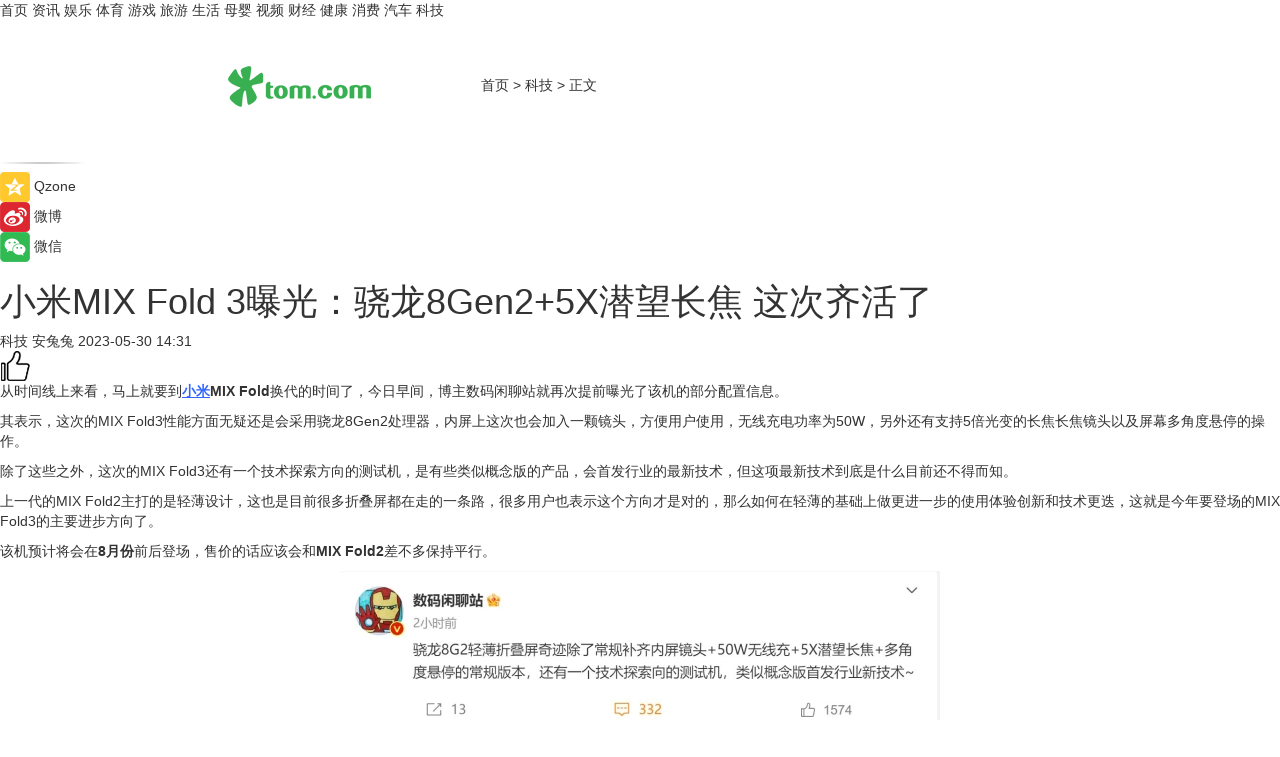

--- FILE ---
content_type: text/html
request_url: https://tech.tom.com/202305/1350853575.html
body_size: 8691
content:
<!DOCTYPE html>
<html xmlns="http://www.w3.org/1999/xhtml"  lang="zh-CN" >

<!-- openCMs sreach -->
<head>
    <meta http-equiv="Content-Type" content="text/html; charset=UTF-8">
	<meta name="viewport" content="width=device-width, initial-scale=1.0">
    <meta http-equiv="X-UA-Compatible" content="IE=edge,chrome=1" >
	<meta name="referrer" content="unsafe-url" />
	<meta name="robots" content="index, follow">
   
    <title>小米MIX Fold 3曝光：骁龙8Gen2+5X潜望长焦 这次齐活了_TOM科技</title><meta name="Description" content="从时间线上来看，马上就要到小米MIX Fold换代的时间了，今日早间，博主数码闲聊站就再次提前曝光了该机的部分配置信息。">
        <meta name="keywords" content=" 小米MIX Fold 3,小米MIX Fold 3配置,小米MIX Fold 3参数,小米MIX Fold 3怎么样,小米MIX Fold 3最新消息,小米MIX Fold 3主控">
        <meta name="Imageurl" content="https://imgs.tom.com/tech/202305/1350853575/THUMBNAILadc5bcc2945fad70.jpg">
        <meta property="og:type" content="article"/>
        <meta property="og:title" content="小米MIX Fold 3曝光：骁龙8Gen2+5X潜望长焦 这次齐活了"/>
        <meta property="og:description" content="从时间线上来看，马上就要到小米MIX Fold换代的时间了，今日早间，博主数码闲聊站就再次提前曝光了该机的部分配置信息。"/>
        <meta property="og:image" content="https://imgs.tom.com/tech/202305/1350853575/THUMBNAILadc5bcc2945fad70.jpg"/>
        <meta property="og:url" content="https://tech.tom.com/202305/1350853575.html"/>
        <meta property="og:release_date" content="2023-05-30 14:31"/>
    <link rel="canonical" href="https://tech.tom.com/202305/1350853575.html"/>
	<meta name="applicable-device" content="pc,mobile">
	
    <!--加载图标-->
	   	 <link href="https://www.tom.com/system/modules/my.opencms.news/resources/tom/bootstrap/css/bootstrap.min.css" rel="stylesheet" type="text/css">
   	  <link href="//www.tom.com/system/modules/my.opencms.news/resources/pc/css/newcontent_auto3.css?v=5" rel="stylesheet" type="text/css">
   
	
</head>
<body>
<input  type="hidden"  value ="0" id="sltop"/>
<input  type="hidden"  value ="1176" id="jsonid"/>
<input  type="hidden"  value="/tech/" id="category">
<div class="index_nav">
   <div class="index_nav_child">
<div class="index_nav_left">
<a href="//www.tom.com" title="TOM首页" id="shouye">首页</a>
<a href="//news.tom.com" title="TOM资讯" id="news">资讯</a>
<!--
<a href="//lookin.tom.com/" title="LOOKin" id="LOOKin">LOOKin</a>
-->
<a href="//ent.tom.com" title="TOM娱乐" id="ent" >娱乐</a>
<a href="//sports.tom.com" title="TOM体育" id="sports">体育</a>
<!--<a href="//star.tom.com" title="TOM明星" id="gossip">明星</a>-->
<!--<a href="//fashion.tom.com" title="TOM时尚" id="fashion">时尚</a>-->
<a href="//game.tom.cn" title="TOM游戏" target="_blank" id="game">游戏</a>
<a href="//travel.tom.com" id="travel" title="TOM旅游">旅游</a>
<a href="//life.tom.com" title="TOM生活" id="life">生活</a>
<a href="//baby.tom.com" title="TOM母婴" id="baby">母婴</a>
<!--<a href="//marketing.tom.com" title="TOM营销" id="marketing">营销</a>-->
<!--<a href="//vip.tom.com" title="TOM邮箱" id="mail" target="_blank">邮箱</a>-->
<!--<a href="//biz.tom.com" id="biz" title="TOM商业">商业</a>-->
<a href="//v.tom.com" id="tv" target="_blank" title="TOM视频">视频</a>
<a href="//finance.tom.com" id="finance" title="TOM财经">财经</a>
<a href="//health.tom.com" id="health" title="TOM健康">健康</a>
<!--
<a href="//joke.tom.com" id="joke" title="TOM段子">段子</a>
-->
<a href="//xiaofei.tom.com" title="TOM消费" id="xiaofei">消费</a>
<a href="//car.tom.com" title="TOM汽车" id="car">汽车</a>
<!--<a href="//www.ule.com" title="TOM购物" target="_blank">购物</a>-->
<a href="//tech.tom.com" title="TOM科技" id="tech">科技</a>
</div>
</div>
</div>
<div class="content_nav" id="content_nav">
    <div class="content_nav_box">
        <!--二维码-->
        <div id="qrcode" style="width:200px;height:200px;position:fixed;left:50%;top:50%; display:none;margin-left:-100px;margin-top:-100px;">aaa</div>
        <a class="back_arrow" id="back_arrow" href="javascript:history.back(-1)"><img src="https://www.tom.com/system/modules/my.opencms.news/resources/pc/pic/back_arow.png" alt></a>
        <a class="back_hot" id="back_hot" href="javascript:history.back(-1)"><img src="https://www.tom.com/system/modules/my.opencms.news/resources/pc/pic/tom_back.png" alt></a>
        <span class="tom_pc_logo"  href="https://www.tom.com"><img src="https://www.tom.com/system/modules/my.opencms.news/resources/pc/pic/tom_pc_logo.png" alt="logo"></span>
        <span class="tom_com_logo"><a href="https://www.tom.com/index2.html"> <img src="https://www.tom.com/system/modules/my.opencms.news/resources/tom/tomLogo1.png" alt="logo" ></a></span>
        <img class="tom_share" data-toggle="modal" data-target=".bs-example-modal-lg" src="//www.tom.com/system/modules/my.opencms.news/resources/pc/pic/tom_share.png" style="display: none;" alt>
		<a class="nav_left01" href="https://www.tom.com" title="网站首页" target="_blank">首页</a>
		<span class="nav_left01">&gt</span>
        <a class="nav_left01" href="https://tech.tom.com" title="TOM科技" target="_blank">科技</a>
        <span class="nav_left01">&gt</span>
        <span class="nav_left01">正文</span>
        <span class="share_btn" name="sharebtn"  id="sharebtn" onclick="shareopen()"><img src="//www.tom.com/system/modules/my.opencms.news/resources/pc/pic/share_btn.png" alt></span>
        <div class="right_search_box" style="display:none;">
            <input value="">
            <span class="search_box_btn"><img src="//www.tom.com/system/modules/my.opencms.news/resources/pc/pic/search_btn_icon.png" alt></span>
        </div>
    </div>
</div>
<div class="wxAlert" style="display:none;z-index:9999;padding: 15px;border-radius: 3px; width:240px;height:67px;background:rgba(19,23,31,0.8);position:fixed;top:50%;left:50%;margin-top:-33.5px;margin-left:-120px;font-size:13px;color:#fff;">
    <img style="width:10px;height:9.5px;position:absolute;top:5px;right:5px;" src="https://www.tom.com/system/modules/my.opencms.news/resources/pc/pic/wx_close.png" alt>
    点击下方菜单栏  “ <img src="https://www.tom.com/system/modules/my.opencms.news/resources/shareios3.png" class="sharicoimg"  style="width: 27px; height: 27px;vertical-align: middle;" alt> ” 选择 “分享”， 把好文章分享出去!
</div>


<!-- 微信提示 -->
<div class="modal fade " id="wxmyModal" tabindex="-1" role="dialog" aria-labelledby="wxmyModalLabel" aria-hidden="true" >
    <div class="modal-dialog" >
        <img src="https://www.tom.com/system/modules/my.opencms.news/resources/shareios2.png" style="right: 0; float: right; width: 94px;margin-top:30px; margin-right:18px" alt>

        <div class="modal-content amodal-content" style="top: 250px; border:0px; width: 240px;height: 86px;left: 50%; margin-top: -33.5px;margin-left: -120px;font-size: 15px;color: rgb(255, 255, 255);background:rgba(19,23,31,0.8);padding: 4px;box-sizing: content-box;" >
            <button type="button" class="close closea" data-dismiss="modal" aria-hidden="true"  style="color: #fff;font-weight: normal; opacity: 1;">
                &times;
            </button>

            <div class="modal-body" style="padding-top:25px; text-align: center;">
                请点击右上角选择分享，把好文章分享出去
            </div>

        </div>
    </div>
</div>
<!--分享模态框-->
<div class="modal tomShare_modal fade bs-example-modal-lg tomShare_modalbs" tabindex="-1" role="dialog" aria-labelledby="myLargeModalLabel">
    <div style="margin:0;" class="modal-dialog modal-lg" role="document">
        <div class="modal-content">
            <div style="font-size:12px;" class="row text-center tomShare_modalbshe">
                <div data-dismiss="modal" class="col-xs-3"  id="pyq">
                    <img src="https://www.tom.com/system/modules/my.opencms.news/resources/pc/pic/tom_pyq.png" alt>
                    <div style="margin-top: 6px;" class="row">
                        <div class="col-xs-12">朋友圈</div>
                    </div>
                </div>
                <div data-dismiss="modal" class="col-xs-3"  id="wx">
                    <img  src="https://www.tom.com/system/modules/my.opencms.news/resources/pc/pic/tom_wechat.png" alt>
                    <div style="margin-top: 6px;" class="row">
                        <div class="col-xs-12">微信好友</div>
                    </div>
                </div>
                <div data-dismiss="modal" class="col-xs-3" id="qzone" onclick="shareToQzone()">
                    <img  src="//www.tom.com/system/modules/my.opencms.news/resources/pc/pic/tom_space.png" alt >
                    <div style="margin-top: 6px;" class="row">
                        <div class="col-xs-12">QQ空间</div>
                    </div>
                </div>
                <div data-dismiss="modal" class="col-xs-3" id="qq" onclick="shareToQQ()">
                    <img  src="https://www.tom.com/system/modules/my.opencms.news/resources/pc/pic/tom_qq1.png" alt>
                    <div style="margin-top: 6px;" class="row">
                        <div class="col-xs-12">QQ</div>
                    </div>
                </div>
            </div>
            <div style="" class="row">
                <div data-dismiss="modal" style="" class="col-xs-12 text-center tomShare_modalfb">
                    取消
                </div>
            </div>
        </div>
    </div>
</div>
<!--文章内容部分-->
<div class="content_body_box">
    <div class="content_body_left" id="content_body_left">
        <div class="scan_box">
            <div class="scan_box_text"></div>
            <div class="scan_box_img" id="scan_box_img"></div>
        </div>
        <div class="left_line"><img src="https://www.tom.com/system/modules/my.opencms.news/resources/pc/pic/left_line.png" alt></div>
        <div class="kongjian_share">
            <span class="kongjian_share_img"><img src="https://www.tom.com/system/modules/my.opencms.news/resources/pc/pic/kongjian_share.png" alt></span>
            <span class="kongjian_share_text">Qzone</span>
        </div>
        <div class="weibo_share">
            <span class="weibo_share_img"><img src="https://www.tom.com/system/modules/my.opencms.news/resources/pc/pic/weibo_share.png" alt></span>
            <span class="weibo_share_text">微博</span>
        </div>
        <div class="weixin_share">
            <span class="weixin_share_img"><img src="https://www.tom.com/system/modules/my.opencms.news/resources/pc/pic/weixin_share.png" alt></span>
            <span class="weixin_share_text">微信</span>
            <span class="weixin_share_scan" id="weixin_share_scan">
				</span>
        </div>
    </div>
    <div class="content_body_center" id="content_body_center">
        <div class="content_news_box">
            <h1 class="news_box_title news_box_title1">小米MIX Fold 3曝光：骁龙8Gen2+5X潜望长焦 这次齐活了</h1>

                <!-- 写下想法弹出框 -->
                <div id="alert_share" style="display:none;border-color:rgba(66,66,66,0.1);background-color:#fff;box-shadow: 4px 7px 9px -8px rgb(66,66,66);color:#000000;" class="alert alert-success alert-dismissable fade in">
                    <button style="top: -13px;right: -26px;outline: 0;" type="button" class="close" aria-hidden="true">
                        &times;
                    </button>
                    <img style="width:14px;height:14px;" src="https://www.tom.com/system/modules/my.opencms.news/resources/pc/pic/tom_check.png" alt >
                    <strong>为推荐给更多人</strong>
                    <strong data-toggle="modal"  class="setdata" data-target=".bs-example-modal-lg" style="color:#31ba52;" >分享写下你的想法></strong>
                </div>
				
				  
				<div class="news_box_inforlinre">
				<div class="news_box_inforlinreab"></div>
                <div class="news_box_infor">
				<span class="formtag">科技</span>
				 <span class="infor_from infor_froma">

								<span class="infor_from_span" >安兔兔</span>	 
                                    </span>
						<span class="infor_time">
							2023-05-30 14:31</span>
                   
                    <!--点赞新样式-->
                     	<div class="tom_fabulous tom_fabulousa">
                        <div class="tom_fabulousdiv" id="m_like">
                            <img class="tom_fabulousimg" src="https://www.tom.com/system/modules/my.opencms.news/resources/tom/phone_noclick.png" alt ><span class="tom_fabulousspan" id="num"></span>
                        </div>

                    </div>
                </div>
                <div class="news_box_text">
                    <html>
 <head></head>
 <body>
  <p>从时间线上来看，马上就要到<strong><span style="color: #3366ff;"><a style="color: #3366ff;" href="https://biz.tom.com/202304/1696838626.html" target="_blank"><span style="text-decoration: underline;">小米</span></a></span>MIX Fold</strong>换代的时间了，今日早间，博主数码闲聊站就再次提前曝光了该机的部分配置信息。</p> 
  <p>其表示，这次的MIX Fold3性能方面无疑还是会采用骁龙8Gen2处理器，内屏上这次也会加入一颗镜头，方便用户使用，无线充电功率为50W，另外还有支持5倍光变的长焦长焦镜头以及屏幕多角度悬停的操作。</p> 
  <p>除了这些之外，这次的MIX Fold3还有一个技术探索方向的测试机，是有些类似概念版的产品，会首发行业的最新技术，但这项最新技术到底是什么目前还不得而知。</p> 
  <p>上一代的MIX Fold2主打的是轻薄设计，这也是目前很多折叠屏都在走的一条路，很多用户也表示这个方向才是对的，那么如何在轻薄的基础上做更进一步的使用体验创新和技术更迭，这就是今年要登场的MIX Fold3的主要进步方向了。</p> 
  <p>该机预计将会在<strong>8月份</strong>前后登场，售价的话应该会和<strong>MIX Fold2</strong>差不多保持平行。</p> 
  <center>
   <img src="https://imgs.tom.com/tech/202305/1350853575/CONTENT011d8b762b2160c3.jpg" alt="小米MIX Fold 3曝光：骁龙8Gen2+5X潜望长焦 这次齐活了" data-href="">
  </center>
  <center>
   <img src="https://imgs.tom.com/tech/202305/1350853575/CONTENTadc5bcc2945fad70.jpg" alt="小米MIX Fold 3曝光：骁龙8Gen2+5X潜望长焦 这次齐活了" data-href="">
  </center> 
  <p>&nbsp;</p> 
  <p>延伸阅读：</p> 
  <ul> 
   <li><span style="font-size: 12pt; color: #800080;"><a style="color: #800080;" href="https://xiaofei.tom.com/202112/1936009394.html" target="_blank"><span style="text-decoration: underline;">小米高端市场的又一力作 小米Watch S1评测</span></a></span></li> 
   <li><a href="https://xiaofei.tom.com/202302/1609209567.html" target="_blank"><span style="font-size: 12pt; color: #800080;"><span style="text-decoration: underline;">小米推出新款 RedmiBook Pro 14，售价4699元</span></span></a></li> 
  </ul> 
  <p>&nbsp;</p>
 </body>
</html><!--增加原创提示-->
					<span id="adright" style="color: #ffffff;display:none">0</span>
                </div>
				</div>
				<div class="news_box_banner_pc1" style="margin-top: 10px;margin-bottom: 20px;">
					<a class="a_img_border" href="//game.tom.com?pop=1"  rel="nofollow"  ><img src="https://www.tom.com/system/modules/my.opencms.news/resources/pc/pic/banner/tem_pc1.jpg" alt/>
					<div class="guanggao">
						广告
					</div>
					</a>
				</div>
				
                <div class="news_box_operation">
				  <div class="news_box_report news_box_reporta"><a href="https://www.tom.com/partner/jubao.html" target="_blank" rel="nofollow">举报</a></div>
					 	<span class="infor_author">责任编辑：
							吉熟</span>
                  
                    <div style="margin-top: 50px;text-align: center;">
                        <div style="display: inline-block;" id="pc_like">
                            <img src="https://www.tom.com/system/modules/my.opencms.news/resources/pc/pic/pc_noclick.png"   alt >
                            <p style="margin-top: 10px;" id="num"></p>
                        </div>
                    </div>
                </div>
				  <div class="news_box_operation_mhead" >
				  
				  </div>
                <div class="news_box_operation_m" style="text-align:right;font-size:13px;color:#666666;margin-bottom:20px;">
                    责任编辑：
                    吉熟<!--<div style="margin-top: 40px;text-align: center;">
                        <div style="display: inline-block; border: 1px solid #c5c5c5; border-radius: 51px; padding: 5px; min-width: 134px; font-size: 16px; cursor: pointer; color: #4f5054;" id="m_like">
                            <img style="vertical-align: middle;width: 20px;" src="//www.tom.com/system/modules/my.opencms.news/resources/tom/phone_noclick.png"><span style="margin-top: 10px;vertical-align: middle;padding-left: 5px;" id="num">赞</span>
                        </div>

                    </div>-->

                </div>
            <!-- app分享-->
            <div class="news_box_share" id="news_box_share">
                <div id="sharetxt" class="share_title" >
                    <span>————</span>&nbsp;&nbsp;&nbsp;&nbsp;分享到&nbsp;&nbsp;&nbsp;&nbsp;<span>————</span>
                </div>
                <div id="sharebtn4" class="contect_share">
                    <div class="share_platform">
                        <div class="share_weixin"><a id="wx" onclick="shareToWx()">
                            <div><img src="https://www.tom.com/system/modules/my.opencms.news/resources/pc/pic/weixin3.png"></div>
                            <div class="share_text">微信好友</div>
                        </a>
                        </div>
                        <div class="share_quan"><a id="pyq" onclick="shareToWxpyq()">
                            <div><img src="https://www.tom.com/system/modules/my.opencms.news/resources/pc/pic/quan3.png"></div>
                            <div class="share_text">朋友圈</div>
                        </a>
                        </div>
                        <div class="share_qq"><a id="qq" onclick="shareToQQ()">
                            <div><img src="https://www.tom.com/system/modules/my.opencms.news/resources/pc/pic/QQ3.png"></div>
                            <div class="share_text">QQ好友</div>
                        </a>
                        </div>
                        <div class="share_kongjian"><a id="qzone" onclick="shareToQzone()">
                            <div><img src="https://www.tom.com/system/modules/my.opencms.news/resources/pc/pic/kongjian3.png"></div>
                            <div class="share_text">QQ空间</div>
                        </a>
                        </div>
                        <script id="app" type="text/javascript"></script>
                    </div>
                </div>
            </div>
            <div class="news_box_banner_pc"></div>
        </div>
		
		  <div class="news_box_banner_phone">
       
    </div>
		
			
		<div class="shoujiline"></div>
		<div class="shouji">
			<div class="pic_news_title">
				<span class="mrelation_titlespanicom">&nbsp;</span>
				<span class="mrelation_titlespan">相关推荐</span>
			</div>
			<div class='news'>        <div class='news-left'>            <div class='desc' style='vertical-align: middle;'>                <div class='news_left_title'><a href='//tech.tom.com/202503/1067635088.html'>看齐小米16 Pro！曝REDMI K90 Pro升级潜望长焦</a>                </div>                <div class='footer' style='float: left;margin-top:5px;'>                    <div class='footer_source'>                       <span>安兔兔</span>                    </div>                </div>                <span class='push_time push_timea' style='line-height:19px;margin-top:10px'>03-26 18:58</span></div>        </div>        <a href='//tech.tom.com/202503/1067635088.html'>            <div class='pic'>                <img class='pic1' src='https://imgs.tom.com/tech/202503/1067635088/THUMBNAILa501f80f29dd356e.jpg' alt='看齐小米16 Pro！曝REDMI K90 Pro升级潜望长焦'>            </div>        </a>    </div><div class='news'>        <div class='news-left'>            <div class='desc' style='vertical-align: middle;'>                <div class='news_left_title'><a href='//xiaofei.tom.com/202503/1923688409.html'>高通骁龙 8s Gen4芯片规格曝光，4 月即将登场</a>                </div>                <div class='footer' style='float: left;margin-top:5px;'>                    <div class='footer_source'>                       <span>泡泡网</span>                    </div>                </div>                <span class='push_time push_timea' style='line-height:19px;margin-top:10px'>03-25 14:50</span></div>        </div>        <a href='//xiaofei.tom.com/202503/1923688409.html'>            <div class='pic'>                <img class='pic1' src='https://imgs.tom.com/xiaofei/202503/1923688409/THUMBNAILC9D25E317DEC4D5B.jpg' alt='高通骁龙 8s Gen4芯片规格曝光，4 月即将登场'>            </div>        </a>    </div><div class='news'>        <div class='news-left'>            <div class='desc' style='vertical-align: middle;'>                <div class='news_left_title'><a href='//tech.tom.com/202503/1923654448.html'>骁龙8s Gen4定版：X4+A720全大核架构</a>                </div>                <div class='footer' style='float: left;margin-top:5px;'>                    <div class='footer_source'>                       <span>安兔兔</span>                    </div>                </div>                <span class='push_time push_timea' style='line-height:19px;margin-top:10px'>03-25 15:29</span></div>        </div>        <a href='//tech.tom.com/202503/1923654448.html'>            <div class='pic'>                <img class='pic1' src='https://imgs.tom.com/tech/202503/1923654448/THUMBNAILE6B2629DC12E434E.jpg' alt='骁龙8s Gen4定版：X4+A720全大核架构'>            </div>        </a>    </div><div class='three_image_news'>        <a href='//baby.tom.com/202503/4238242339.html'>            <div class='news_title'>国药太极携手小米商业营销推出全球首款AI中医药健康管家</div>            <div class='news_pic3'>                <img class='pic1' src='https://imgs.tom.com/whyz/202503/4238206591/THUMBNAIL70a9ccf503e4ebec.jpeg' alt='国药太极携手小米商业营销推出全球首款AI中医药健康管家'>                <img class='pic2' src='https://imgs.tom.com/whyz/202503/4238206591/THUMBNAILbbd7d8f975ebfa00.jpeg' alt='国药太极携手小米商业营销推出全球首款AI中医药健康管家'>                <img class='pic2' src='https://imgs.tom.com/whyz/202503/4238206591/THUMBNAIL610b3ed2d95d1d35.jpeg' alt='国药太极携手小米商业营销推出全球首款AI中医药健康管家'>            </div>        </a>        <div class='news_infor'>            <div class='source'>                <span>TOM</span>            </div>            <span class='push_time'>03-28 17:04</span>        </div>    </div><div class='news'>        <div class='news-left'>            <div class='desc' style='vertical-align: middle;'>                <div class='news_left_title'><a href='//tech.tom.com/202503/1935527038.html'>高通骁龙8s Gen4芯片规格曝光，未采用自研架构，REDMI Turbo 4 Pro或首发</a>                </div>                <div class='footer' style='float: left;margin-top:5px;'>                    <div class='footer_source'>                       <span>热点科技网</span>                    </div>                </div>                <span class='push_time push_timea' style='line-height:19px;margin-top:10px'>03-25 14:38</span></div>        </div>        <a href='//tech.tom.com/202503/1935527038.html'>            <div class='pic'>                <img class='pic1' src='https://imgs.tom.com/tech/202503/1935527038/THUMBNAIL196ae555a105827c.jpg' alt='高通骁龙8s Gen4芯片规格曝光，未采用自研架构，REDMI Turbo 4 Pro或首发'>            </div>        </a>    </div></div>
		
		<div class="recommend_text">
		      <div class="relation_title" id="list-container">
		          <span style=""  class="relation_titlespanico">&nbsp;</span>
		          <span style="" class="relation_titlespan">热点精选</span>
		      </div>
		   <div class='item-container item-none item-noneb'><div class='divh4'><a target='_blank' href='//news.tom.com/202504/4820248268.html'>北京元宇科幻未来技术研究院携手星河绘梦   开启中国科幻动画蓝海征途</a></div><ul><li class='item-center'><a class='a_img_border' target='_blank' href='//news.tom.com/202504/4820248268.html'><img class='item-img' src='https://imgs.tom.com/whyz/202504/4820248268/THUMBNAIL260c711042b9b2fd.jpeg' alt='北京元宇科幻未来技术研究院携手星河绘梦   开启中国科幻动画蓝海征途'></a></li><li class='item-center'><a class='a_img_border' target='_blank' href='//news.tom.com/202504/4820248268.html'><img class='item-img' src='https://imgs.tom.com/whyz/202504/4820248268/THUMBNAIL722eaefb1b5fcdba.jpeg' alt='北京元宇科幻未来技术研究院携手星河绘梦   开启中国科幻动画蓝海征途'></a></li><li class='item-center'><a class='a_img_border' target='_blank' href='//news.tom.com/202504/4820248268.html'><img class='item-img' src='https://imgs.tom.com/whyz/202504/4820248268/THUMBNAIL21b0d28db561c00b.jpeg' alt='北京元宇科幻未来技术研究院携手星河绘梦   开启中国科幻动画蓝海征途'></a></li></ul><div class='item-bottom'><p class='soddd'><a href=http://www.tom.com target='_blank' rel='nofollow' class='source_text'>TOM</a><span class='publish-time publish-timepc'>2025-04-04 17:48</span><span class='publish-time publish-timemb'>04-04 17:48</span></p></div></div><div class='item-container item-none item-noneb'><div class='divh4'><a target='_blank' href='//news.tom.com/202504/4832436726.html'>颐堤港“玩咖营地”拓圈海外，第四届咖啡青年节焕活春日意趣</a></div><ul><li class='item-center'><a class='a_img_border' target='_blank' href='//news.tom.com/202504/4832436726.html'><img class='item-img' src='https://imgs.tom.com/whyz/202504/4832436726/THUMBNAILec2537e1a0b3519f.jpg' alt='颐堤港“玩咖营地”拓圈海外，第四届咖啡青年节焕活春日意趣'></a></li><li class='item-center'><a class='a_img_border' target='_blank' href='//news.tom.com/202504/4832436726.html'><img class='item-img' src='https://imgs.tom.com/whyz/202504/4832436726/THUMBNAIL348e1b8d677942d7.jpg' alt='颐堤港“玩咖营地”拓圈海外，第四届咖啡青年节焕活春日意趣'></a></li><li class='item-center'><a class='a_img_border' target='_blank' href='//news.tom.com/202504/4832436726.html'><img class='item-img' src='https://imgs.tom.com/whyz/202504/4832436726/THUMBNAILbe51636c91a6714e.jpg' alt='颐堤港“玩咖营地”拓圈海外，第四届咖啡青年节焕活春日意趣'></a></li></ul><div class='item-bottom'><p class='soddd'><a href=http://www.tom.com target='_blank' rel='nofollow' class='source_text'>TOM</a><span class='publish-time publish-timepc'>2025-04-04 17:48</span><span class='publish-time publish-timemb'>04-04 17:48</span></p></div></div><div class='item-container item-none item-noneb'><div class='divh4'><a target='_blank' href='//news.tom.com/202504/4766546669.html'>在意大利博洛尼亚童书展遇见小马菲莉</a></div><ul><li class='item-center'><a class='a_img_border' target='_blank' href='//news.tom.com/202504/4766546669.html'><img class='item-img' src='https://imgs.tom.com/whyz/202504/4766546669/THUMBNAIL5f0eb4e1f869dff3.jpeg' alt='在意大利博洛尼亚童书展遇见小马菲莉'></a></li><li class='item-center'><a class='a_img_border' target='_blank' href='//news.tom.com/202504/4766546669.html'><img class='item-img' src='https://imgs.tom.com/whyz/202504/4766546669/THUMBNAILedc0c1db96f33597.jpeg' alt='在意大利博洛尼亚童书展遇见小马菲莉'></a></li><li class='item-center'><a class='a_img_border' target='_blank' href='//news.tom.com/202504/4766546669.html'><img class='item-img' src='https://imgs.tom.com/whyz/202504/4766546669/THUMBNAIL3a69029722f4f908.jpeg' alt='在意大利博洛尼亚童书展遇见小马菲莉'></a></li></ul><div class='item-bottom'><p class='soddd'><a href=http://www.tom.com target='_blank' rel='nofollow' class='source_text'>TOM</a><span class='publish-time publish-timepc'>2025-04-04 17:26</span><span class='publish-time publish-timemb'>04-04 17:26</span></p></div></div><div class='item-container item-none item-noneb'><div class='divh4'><a target='_blank' href='//baby.tom.com/202504/4768497107.html'>隔壁刘奶奶获第七届iSEE全球美味奖认证</a></div><ul><li class='item-center'><a class='a_img_border' target='_blank' href='//baby.tom.com/202504/4768497107.html'><img class='item-img' src='https://imgs.tom.com/whyz/202504/4768497107/THUMBNAILbf982759cbf28078.jpeg' alt='隔壁刘奶奶获第七届iSEE全球美味奖认证'></a></li><li class='item-center'><a class='a_img_border' target='_blank' href='//baby.tom.com/202504/4768497107.html'><img class='item-img' src='https://imgs.tom.com/whyz/202504/4768497107/THUMBNAIL48f76a02f5c0f2b4.jpeg' alt='隔壁刘奶奶获第七届iSEE全球美味奖认证'></a></li><li class='item-center'><a class='a_img_border' target='_blank' href='//baby.tom.com/202504/4768497107.html'><img class='item-img' src='https://imgs.tom.com/whyz/202504/4768497107/THUMBNAILc7aca416a6d2edd4.jpeg' alt='隔壁刘奶奶获第七届iSEE全球美味奖认证'></a></li></ul><div class='item-bottom'><p class='soddd'><a href=http://www.tom.com target='_blank' rel='nofollow' class='source_text'>TOM</a><span class='publish-time publish-timepc'>2025-04-04 17:26</span><span class='publish-time publish-timemb'>04-04 17:26</span></p></div></div><div class='item-container item-none item-noneb'><div class='divh4'><a target='_blank' href='//news.tom.com/202504/4768712211.html'>主线科技新疆首张无人驾驶卡车路测牌照获批</a></div><ul><li class='item-center'><a class='a_img_border' target='_blank' href='//news.tom.com/202504/4768712211.html'><img class='item-img' src='https://imgs.tom.com/whyz/202504/4768712211/THUMBNAIL33288d205b2b8fa7.jpeg' alt='主线科技新疆首张无人驾驶卡车路测牌照获批'></a></li><li class='item-center'><a class='a_img_border' target='_blank' href='//news.tom.com/202504/4768712211.html'><img class='item-img' src='https://imgs.tom.com/whyz/202504/4768712211/THUMBNAILef2fa38f0bda3b76.jpeg' alt='主线科技新疆首张无人驾驶卡车路测牌照获批'></a></li><li class='item-center'><a class='a_img_border' target='_blank' href='//news.tom.com/202504/4768712211.html'><img class='item-img' src='https://imgs.tom.com/whyz/202504/4768712211/THUMBNAILe8cbca1d8f4a2bbc.jpeg' alt='主线科技新疆首张无人驾驶卡车路测牌照获批'></a></li></ul><div class='item-bottom'><p class='soddd'><a href=http://www.tom.com target='_blank' rel='nofollow' class='source_text'>TOM</a><span class='publish-time publish-timepc'>2025-04-04 17:26</span><span class='publish-time publish-timemb'>04-04 17:26</span></p></div></div><div class='item-container item-none item-noneb'><div class='divh4'><a target='_blank' href='//news.tom.com/202504/4819661464.html'>日坛公园春季游园会：艺术与自然的交响诗</a></div><ul><li class='item-center'><a class='a_img_border' target='_blank' href='//news.tom.com/202504/4819661464.html'><img class='item-img' src='https://imgs.tom.com/whyz/202504/4819661464/THUMBNAILbf1c11fd8bd480f5.jpg' alt='日坛公园春季游园会：艺术与自然的交响诗'></a></li><li class='item-center'><a class='a_img_border' target='_blank' href='//news.tom.com/202504/4819661464.html'><img class='item-img' src='https://imgs.tom.com/whyz/202504/4819661464/THUMBNAILb59a8899c46b9e2a.jpg' alt='日坛公园春季游园会：艺术与自然的交响诗'></a></li><li class='item-center'><a class='a_img_border' target='_blank' href='//news.tom.com/202504/4819661464.html'><img class='item-img' src='https://imgs.tom.com/whyz/202504/4819661464/THUMBNAIL166ec32b688934df.jpg' alt='日坛公园春季游园会：艺术与自然的交响诗'></a></li></ul><div class='item-bottom'><p class='soddd'><a href=http://www.tom.com target='_blank' rel='nofollow' class='source_text'>TOM</a><span class='publish-time publish-timepc'>2025-04-04 17:26</span><span class='publish-time publish-timemb'>04-04 17:26</span></p></div></div><div class='item-container item-none item-noned'><ul class='tem-nonere'><li class='item-left'><a  class='a_img_border'  target='_blank' href='//finance.tom.com/202504/4819790522.html'><img class='item-img' src='https://imgs.tom.com/whyz/202504/4819790522/THUMBNAIL3d9056a177672740.jpeg' alt='智能工业机器人第一股联合索威尔成功登陆美股，开启工业领域智能机器人新篇章，引领行业智能化变革'></a></li><li class='item-right'><div class='divh4'><a target='_blank' href='//finance.tom.com/202504/4819790522.html'>智能工业机器人第一股联合索威尔成功登陆美股，开启工业领域智能机器人新篇章，引领行业智能化变革</a></div><p class='soddd'><a href=http://www.tom.com target='_blank' rel='nofollow' class='source_text'>TOM</a><span class='publish-time publish-timepc'>2025-04-04 17:26</span><span class='publish-time publish-timemb'>04-04 17:26</span></p></li></ul></div><div class='item-container item-none item-noneb'><div class='divh4'><a target='_blank' href='//news.tom.com/202504/4763266514.html'>HUAWEI Pura X 新机首销，华为浏览器每日早报让资讯“说”给你听</a></div><ul><li class='item-center'><a class='a_img_border' target='_blank' href='//news.tom.com/202504/4763266514.html'><img class='item-img' src='https://imgs.tom.com/whyz/202504/4763266514/THUMBNAILbee4fa9572872874.jpg' alt='HUAWEI Pura X 新机首销，华为浏览器每日早报让资讯“说”给你听'></a></li><li class='item-center'><a class='a_img_border' target='_blank' href='//news.tom.com/202504/4763266514.html'><img class='item-img' src='https://imgs.tom.com/whyz/202504/4763266514/THUMBNAILaae97c07ee279fd2.jpg' alt='HUAWEI Pura X 新机首销，华为浏览器每日早报让资讯“说”给你听'></a></li><li class='item-center'><a class='a_img_border' target='_blank' href='//news.tom.com/202504/4763266514.html'><img class='item-img' src='https://imgs.tom.com/whyz/202504/4763266514/THUMBNAIL0b5a6ee8bb4a283b.jpg' alt='HUAWEI Pura X 新机首销，华为浏览器每日早报让资讯“说”给你听'></a></li></ul><div class='item-bottom'><p class='soddd'><a href=http://www.tom.com target='_blank' rel='nofollow' class='source_text'>TOM</a><span class='publish-time publish-timepc'>2025-04-03 18:52</span><span class='publish-time publish-timemb'>04-03 18:52</span></p></div></div></div> 
		   <div class="newdixian">
        人家也是有底线的啦~
    </div>
		
    </div>

  
  
   
  
  
    <div class="content_body_right" id="content_body_right">
		 <div class="body_right_banner" id="body_right_banner"><div class="guanggao" style="display:none">广告</div>
        </div>
	
        <div class="recommend_pic_news" id="recommend_pic_news">
            <div class="pic_news_title">相关推荐</div>

            <div class='pic_news01'><a href='//tech.tom.com/202503/1067635088.html' target='_blank' title='看齐小米16 Pro！曝REDMI K90 Pro升级潜望长焦'><img src='https://imgs.tom.com/tech/202503/1067635088/THUMBNAILa501f80f29dd356e.jpg' width='270' height='152' alt><p class='pic_news01_title'>看齐小米16 Pro！曝REDMI K90 Pro升级潜望长焦</p></a></div><div class='friend_line'></div><div class='pic_news01'><a href='//xiaofei.tom.com/202503/1923688409.html' target='_blank' title='高通骁龙 8s Gen4芯片规格曝光，4 月即将登场'><img src='https://imgs.tom.com/xiaofei/202503/1923688409/THUMBNAILC9D25E317DEC4D5B.jpg' width='270' height='152' alt><p class='pic_news01_title'>高通骁龙 8s Gen4芯片规格曝光，4 月即将登场</p></a></div><div class='friend_line'></div><div class='pic_news01'><a href='//tech.tom.com/202503/1923654448.html' target='_blank' title='骁龙8s Gen4定版：X4+A720全大核架构'><img src='https://imgs.tom.com/tech/202503/1923654448/THUMBNAILE6B2629DC12E434E.jpg' width='270' height='152' alt><p class='pic_news01_title'>骁龙8s Gen4定版：X4+A720全大核架构</p></a></div><div class='friend_line'></div><div class='pic_news01'><a href='//baby.tom.com/202503/4238242339.html' target='_blank' title='国药太极携手小米商业营销推出全球首款AI中医药健康管家'><img src='https://imgs.tom.com/whyz/202503/4238206591/THUMBNAIL70a9ccf503e4ebec.jpeg' width='270' height='152' alt><p class='pic_news01_title'>国药太极携手小米商业营销推出全球首款AI中医药健康管家</p></a></div><div class='friend_line'></div><div class='pic_news01'><a href='//tech.tom.com/202503/1935527038.html' target='_blank' title='高通骁龙8s Gen4芯片规格曝光，未采用自研架构，REDMI Turbo 4 Pro或首发'><img src='https://imgs.tom.com/tech/202503/1935527038/THUMBNAIL196ae555a105827c.jpg' width='270' height='152' alt><p class='pic_news01_title'>高通骁龙8s Gen4芯片规格曝光，未采用自研架构，REDMI Turbo 4 Pro或首发</p></a></div><div class='friend_line'></div></div>
       
         <div id="makeline"></div>
        <input type='hidden' id="markvalue"/>
        <div class="body_right_banner" id="body_right_bottom_banner"><div class="guanggao">广告</div>
        </div>
    </div>
</div>
	<span  id="back_top"></span>
	 <span class="ina_fhdb" id="ina_fhdb"><img src="//www.tom.com/system/modules/my.opencms.news/resources/tom/fhdb1.png" alt></span>

<div class="content_bottom_box">
<div class="content_bottom">
<div class="content_bottom_line"></div>
<div class="content_bottom1">
<a href="http://www.tomgroup.com/chs/" target="_blank" rel="nofollow">TOM集团</a>
<a href="//www.tom.com/partner/adserver.html" target="_blank" rel="nofollow">广告服务</a>
<a href="//www.tom.com/partner/jointom.html" target="_blank" rel="nofollow">加入TOM</a>
</div>
<div class="content_bottom2">Copyright © 2018 TOM.COM Corporation, All Rights Reserved 新飞网版权所有</div>
</div>
</div>




    <script src="//www.tom.com/system/modules/my.opencms.news/resources/tom/pc/js/jquery-3.2.1.min.js"></script> 
  <script src="//www.tom.com/system/modules/my.opencms.news/resources/pc/minjs/jquery.cookie.min.js"></script> 
      <script src="//www.tom.com/system/modules/my.opencms.news/resources/pc/js/in_content_auto_nav.js"></script>
	    <script src="//www.tom.com/system/modules/my.opencms.news/resources/pc/js/in_content_auto.js?v=9"></script>
    <script type="text/javascript" src="https://www.tom.com/system/modules/my.opencms.news/resources/pc/js/qrcode.min.js"></script>
	  <script src="https://www.tom.com/system/modules/my.opencms.news/resources/pc/minjs/get_track.min.js"></script> 
    <script src="//www.tom.com/system/modules/my.opencms.news/resources/tom/test/js/bootstrap.min.js" charset="utf-8"></script> 
	
	 
</body>
</html>
